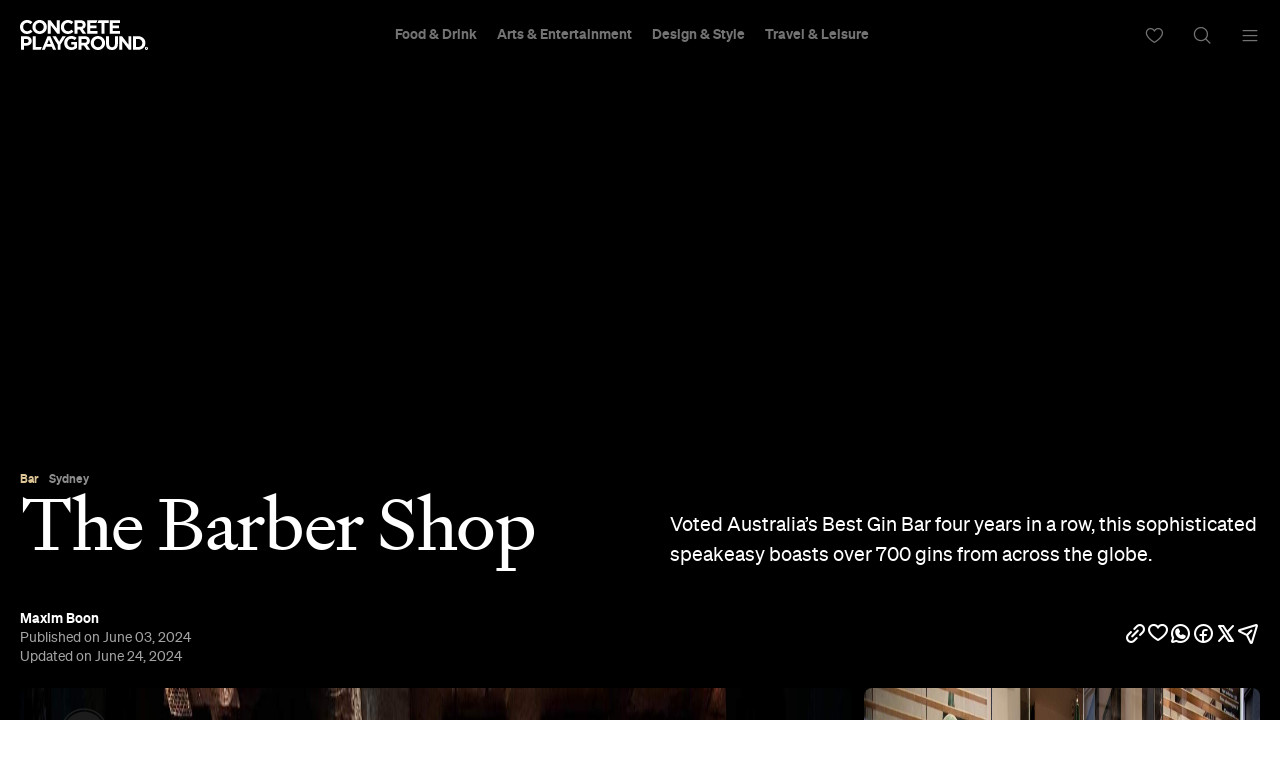

--- FILE ---
content_type: text/html; charset=utf-8
request_url: https://www.google.com/recaptcha/api2/aframe
body_size: 182
content:
<!DOCTYPE HTML><html><head><meta http-equiv="content-type" content="text/html; charset=UTF-8"></head><body><script nonce="s36CeUpVfG2wdczt0THvtQ">/** Anti-fraud and anti-abuse applications only. See google.com/recaptcha */ try{var clients={'sodar':'https://pagead2.googlesyndication.com/pagead/sodar?'};window.addEventListener("message",function(a){try{if(a.source===window.parent){var b=JSON.parse(a.data);var c=clients[b['id']];if(c){var d=document.createElement('img');d.src=c+b['params']+'&rc='+(localStorage.getItem("rc::a")?sessionStorage.getItem("rc::b"):"");window.document.body.appendChild(d);sessionStorage.setItem("rc::e",parseInt(sessionStorage.getItem("rc::e")||0)+1);localStorage.setItem("rc::h",'1768890685358');}}}catch(b){}});window.parent.postMessage("_grecaptcha_ready", "*");}catch(b){}</script></body></html>

--- FILE ---
content_type: application/javascript
request_url: https://concreteplayground.com/content/themes/concrete-v3/assets/build/2056/articlecontent.js
body_size: 427
content:
import"./tweenmax-1.11.2.min.js";import"./TweenMaxScrollTo.js";import{t}from"./browser-features.js";import"./dynamic.js";class i{static _init(t){new i(t).init()}constructor(i){this.$el=i||$('[data-module="articlecontent"]'),this.$win=$(window),this.$anchorsContainer=this.$el.find(".anchors"),this.$anchors=this.$el.find(".anchors .anchor"),this.$dropdownHandle=null,this.$dropdownBox=null,this.$dropdownItems=null,this.$selected=null,this.tl=new window.TimelineLite,this.clsActive="active",this.clsVisible="visible",this.evtTriggerClick=t()?"touchend":"click"}init(){if(0!==this.$el.length){var t=this.$el.find("iframe");this.attachEvents(),t.length>0&&t.each((function(i){var s=t.eq(i);s.hasClass("instagram-media")||!s.attr("src")||s.attr("src").match(/googlesyndication/i)||s.attr("src").match(/youtube/i)||s.attr("src").match(/vimeo/i)||s.attr("src").match(/tumblr/i)||s.attr("src").match(/spotify/i)||s.attr("src").match(/twitter/i)||(s.parent().css({position:"relative","padding-bottom":"56.25%"}),s.css({position:"absolute",top:"0",left:"0",width:"100%",height:"100%"}))})),window.__APP.mq}else window.log('SKIPPED :: [data-module="articlecontent"]')}attachEvents(){}showDropdownOptions(){this.tl=new window.TimelineLite,_.each(this.$dropdownItems,(t=>{this.tl.append((()=>{$(t).addClass(this.clsVisible)}),.1)}))}hideDropdownOptions(){null!==this.tl&&void 0!==this.tl.gotoAndStop&&(this.tl.gotoAndStop(0),this.tl=null),this.$dropdownItems.removeClass(this.clsVisible)}}var s={init:i._init};export default s;


--- FILE ---
content_type: application/javascript
request_url: https://concreteplayground.com/content/themes/concrete-v3/assets/build/2056/megamenu.js
body_size: 420
content:
import{t as e}from"./browser-features.js";class n{static _init(e){new n(e).init()}constructor(n){this.$el=n||$(".masterhead-dropdown"),this.is_touch=e(),this.evtTriggerClick=this.is_touch?"touchend":"click",this.$container=this.$el.parents("#masterhead-container"),this.$hoverRegion=this.$container.find(".masterhead-dropdown-hover-region"),this.closeContainerTimeout,this.expandedClass="expanded"}init(){0!==this.$el.length&&0!==this.$hoverRegion.length&&this.attachEvents()}setDropdownHeight(){let e=this.$container[0].querySelector(".masterhead-dropdown-menu."+this.expandedClass+" .masterhead-dropdown-menu__shell").clientHeight;this.$container.find(".masterhead-dropdown-menus").css("height",e+80+"px")}attachEvents(){let e=this;e.$el.on("mouseenter",(n=>{if(n.preventDefault(),0!==e.$container.find(".masterhead-dropdown."+e.expandedClass+":hover").length)return;let o=e.$container[0].querySelector(".masterhead-dropdown-menu."+e.expandedClass);e.closeContainerTimeout&&clearTimeout(e.closeContainerTimeout),$(".masterhead-dropdown."+e.expandedClass).removeClass(e.expandedClass),o&&o.classList.remove(e.expandedClass),e.openDropdownMenu(n),n.target.closest(".masterhead-dropdown").classList.add(e.expandedClass)})),e.$hoverRegion.on("mouseleave",(n=>{if(0!==e.$container.find(".masterhead-dropdown-menus .masterhead-dropdown-menus__top-offset:hover").length||0!=e.$el.closest(".masterhead-dropdown-menus").find(".masterhead-dropdown:hover").length||0!==e.$container.find(".masterhead-dropdown."+e.expandedClass+":hover").length)return;let o=e.$container[0].querySelector(".masterhead-dropdown-menu."+e.expandedClass);e.closeContainerTimeout=setTimeout((()=>{e.$container.removeClass(e.expandedClass)}),1),e.closeDropdownMenu(o)})),e.$el.on("mouseleave",(n=>{if(0!==e.$container.find(".masterhead-dropdown-menus .masterhead-dropdown-menus__top-offset:hover").length||0!=e.$container.find(".masterhead-dropdown-hover-region:hover").length)return;e.closeContainerTimeout=setTimeout((()=>{e.$container.removeClass(e.expandedClass)}),300),n.preventDefault();let o=e.$container[0].querySelector(".masterhead-dropdown-menu."+e.expandedClass);e.closeDropdownMenu(o)})),e.$container.find(".masterhead-dropdown-menus .masterhead-dropdown-menus__top-offset").on("mouseleave",(n=>{if(0!=e.$container.find(".masterhead-dropdown-hover-region:hover").length)return;e.closeContainerTimeout=setTimeout((()=>{e.$container.removeClass(e.expandedClass)}),300),n.preventDefault();let o=e.$container[0].querySelector(".masterhead-dropdown-menu."+e.expandedClass);e.closeDropdownMenu(o)}))}toggleDropdownMenu(e){let n=this,o=e.target.parentNode.dataset.dropdownMenu;n.$container.hasClass(n.expandedClass)||n.setDropdownHeight(),n.$container.toggleClass(n.expandedClass),n.$container.find(".masterhead-dropdown-menu--"+o).toggleClass(n.expandedClass)}openDropdownMenu(e){let n=this,o=e.target.parentNode.dataset.dropdownMenu;n.$container.hasClass(n.expandedClass)||n.$container.addClass(n.expandedClass),n.$container.find(".masterhead-dropdown-menu--"+o).addClass(n.expandedClass),n.setDropdownHeight()}closeDropdownMenu(e){let n=this;e&&(e.classList.remove(n.expandedClass),n.$container[0].querySelector(".masterhead-dropdown."+n.expandedClass).classList.remove(n.expandedClass))}}var o={init:n._init};export default o;


--- FILE ---
content_type: application/javascript; charset=utf-8
request_url: https://fundingchoicesmessages.google.com/f/AGSKWxXkpvg26umDCGSuwEFDPIvYc6uz5K--DBeel6DWGertw6YXN5wL0Itt4gU9rhoBL2pYOiJbzFNgtPFhgvL8kWDWSMrYf34_9ty1YVnnIacy5Hbc5lf0Wz8gbaTc6TE9BOPNXgh_BT3dPap7zbqP7-6Rmv3Xx0EAfzOZfk-fIFXfY-glPqQm6Pjv6WQq/_/adforge./advertisements__ad_actron./advert8./ad/empty.
body_size: -1291
content:
window['c8c70160-d350-4ee5-a8ed-0f5e8364ad93'] = true;

--- FILE ---
content_type: application/javascript
request_url: https://concreteplayground.com/content/themes/concrete-v3/assets/build/2056/simplemap.js
body_size: 377
content:
import{M as t}from"./map.js";import{A as a}from"./analytics.js";import"./dynamic.js";import"./common.js";import"./pubsub.js";import"./content-card.js";import"./_rollupPluginBabelHelpers.js";import"./navigation.js";import"./pagination.js";import"./marker-infobox.js";class o{static _init(t){t=t||$('[data-module="simplemap"]');var a=$('[data-module="articlecontent"] .content p:not(.contributor) img:not([alt="cp-line"])');if(a.length>0){var i=$('[data-module="pullman_maps"]');i.length>0&&a.first().parents("p").before(i)}t.each((function(){new o($(this)).init()}))}constructor(t){this.$el=t,this.mapControlZoomIn=this.$el.find(".gmap-controls .zoom-in"),this.mapControlZoomOut=this.$el.find(".gmap-controls .zoom-out"),this.mapcontent=null}init(){if(0===this.$el.length)return void window.log('SKIPPED :: [data-module="simplemap"]');new a(this.$el,"Simple map").send_capmaign_analytics("Static map","Static Map Impression");var o=this.$el,i=o.find(".placeholder"),n=o.attr("data-latitude"),r=o.attr("data-longitude"),e=o.attr("data-url"),l=o.attr("data-icon");l=!(!(l=!!l&&$.parseJSON(l))||void 0===l.url)&&l;var m=o.attr("data-anchor-title");m=!(!m||""===m)&&m;var p=o.attr("data-type");if(i.length>0&&n&&r){var s=[];s.push({latitude:n,longitude:r,type:p,url:e,icon:l,text:m}),this.mapcontent=t.create(i.get(0),s)}this.mapControlZoomIn.on("click",(()=>{try{this.mapcontent.zoomIn()}catch(t){}})),this.mapControlZoomOut.on("click",(()=>{try{this.mapcontent.zoomOut()}catch(t){}}))}}var i={init:o._init};export default i;


--- FILE ---
content_type: application/javascript
request_url: https://concreteplayground.com/content/themes/concrete-v3/assets/build/2056/itineraries-noty.js
body_size: 926
content:
class t{constructor({rootSelector:t,onCreate:s,onClose:a,data:i}){const e=_.template('<div class="playlists -create">\n    <form class="playlists__container">\n        <div class="playlists__row playlists__row-title">\n            <span class="playlists__popup-title">Name your <%= data && data.playlistWording ? data.playlistWording : \'Playlist\' %></span>\n            <a class="playlists__close-transparent">\n                <img src="/content/themes/concrete-v3/assets/images/icon-cross.svg" alt="">\n            </a>\n        </div>\n        <div class="playlists__row playlists__row-rename">\n            <span class="playlists__popup-setting-title">Rename</span>\n            <input type="text" class="playlists__input" name="pl_name" id="pl_name" placeholder="Type here...">\n        </div>\n        <div class="playlists__row playlists__row-visibility">\n            <div>\n                <span class="playlists__popup-setting-title">Who can see this <%= data && data.playlistWording ? data.playlistWording : \'Playlist\' %></span>\n                <div>\n                    <input type="radio" id="pl_visibility_public" name="pl_visibility" value="1">\n                    <label for="pl_visibility_public"> Anyone with a link</label>\n                </div>\n                <div>\n                    <input type="radio" id="pl_visibility_private" name="pl_visibility" value="0">\n                    <label for="pl_visibility_private"> Only I can see this <%= data && data.playlistWording ? data.playlistWording : \'Playlist\' %></label>\n                </div>\n            </div>\n        </div>\n        <div class="playlists__msg"></div>\n        <div class="playlists__row playlists__row-cta">\n            <button class="playlists__button">Create</button>\n        </div>\n    </form>\n</div>',{data:i});this.$createForm=$(e),this.rootSelector=t||".wrapper",this.onCreate=s,this.onClose=a}open(){$(this.rootSelector).append(this.$createForm),this.$createForm.animate({opacity:1},400,(()=>{this.attachEvents(),this._send_campaign_analytics("Create Modal","Open")}))}close(){this.detachEvents(),this.$createForm.animate({opacity:0},400,(()=>{this.$createForm.removeClass("-edit -delete -visibility"),this.hideError(),this.$createForm.remove(),this.onClose&&this.onClose(),this._send_campaign_analytics("Create Modal","Close")}))}attachEvents(){$(document).keydown((t=>{27==t.keyCode&&this.close()})),this.$createForm.find(".playlists__close-transparent").on("click",(()=>this.close())),this.$createForm.find("button").on("click",(t=>this.createList(t)))}detachEvents(){this.$createForm.find(".playlists__close-transparent").off("click"),this.$createForm.find("form").off("submit"),$(document).off("keydown")}createList(t){t.preventDefault();const s=this.$createForm.find("input").val()||"";this.list_title=s,0==s.length?this.showError("Please enter a playlist name."):s.length>50?this.showError("Playlist name must not exceed 50 characters."):0==s.replace(/[~`@#$%^&*()_\+\-\={}\[\]\\|"':;?\/>.<,]/gm,"").length?this.showError("Invalid playlist name."):this.onCreate(s)}showError(t){this.$createForm.find(".playlists__msg").hide().text(t).fadeIn()}hideError(){this.$createForm.find(".playlists__msg").hide()}_send_campaign_analytics(t,s){gtag("event",t,{event_category:"Playlists",event_label:s}),dataLayerGTM.push({event:"cp_event",event_category:"Playlists",event_action:t,event_label:s})}}class s{open(t){const s=_.template('<div class="playlists-noty">\n    <div class="playlists-noty__msg">\n        <%= msg %>\n    </div>\n    <a class="playlists-noty__icon playlists__icon-plus"></a>\n</div>',{msg:t});this.$noty=$(s),$(".playlists-noty").remove(),$(".wrapper").append(this.$noty),$(".playlists-noty").animate({opacity:1},400),this.attachEvents()}close(){this.dettachEvents(),$(".playlists-noty").animate({opacity:0},400,(function(){$(".playlists-noty").remove()}))}attachEvents(){$(".playlists-noty a").on("click",(()=>this.close()))}dettachEvents(){$(".playlists-noty a").off("click")}}export{s as I,t as P};
